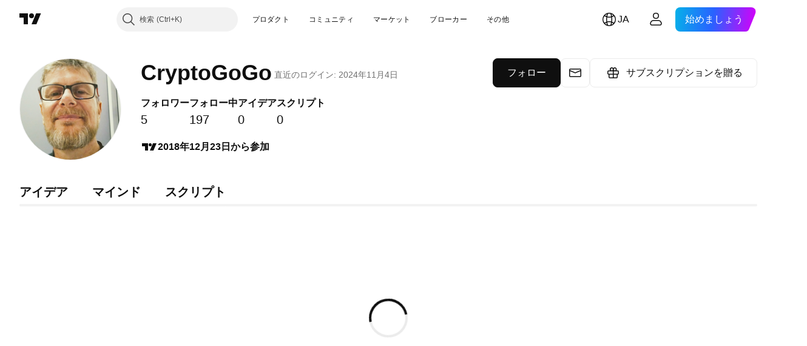

--- FILE ---
content_type: application/javascript; charset=utf-8
request_url: https://static.tradingview.com/static/bundles/ja.63238.8380bd8226a7bcc01d90.js
body_size: 1166
content:
(self.webpackChunktradingview=self.webpackChunktradingview||[]).push([[63238,12655,94947,26655],{396519:e=>{e.exports=["見てみる"]},141547:e=>{e.exports=["有料スペースを作成"]},285659:e=>{e.exports=["設定と請求"]},384599:e=>{e.exports=["下書き"]},507686:e=>{e.exports=["確認中"]},336188:e=>{e.exports=["ライブ"]},877178:e=>{e.exports=["フォロー中"]},421358:e=>{e.exports=["他のメディア"]},76901:e=>{e.exports=["エラー"]},584092:e=>{e.exports=["{username}の{social}でのアカウント"]},124050:e=>{e.exports=["{username}のウェブサイト"]},30933:e=>{e.exports=["キャンセル"]},907492:e=>{e.exports=["パートナープログラムに参加"]},535534:e=>{e.exports=["ブローカー"]},310287:e=>{e.exports=["取引所"]},957185:e=>{e.exports=["OK"]},19845:e=>{e.exports=["OK"]},722992:e=>{e.exports=["フォロー"]},917101:e=>{e.exports=["フォロー中"]},405279:e=>{e.exports=["現在接続できません"]},530576:e=>{e.exports=["現在接続できません。"]},743563:e=>{e.exports=["キャンセル"]},559177:e=>{e.exports=["自己紹介"]},885586:e=>{e.exports=["有料スペースに移動"]},534359:e=>{e.exports=["サブスクリプションを贈る"]},383906:e=>{e.exports=["詳細をもう一度お確かめのうえ、再度お試しください。"]},900961:e=>{e.exports=["フォロワー"]},966475:e=>{e.exports=["注目"]},90722:e=>{e.exports=["うーむ、うまくいかなかったようです。"]},679031:e=>{e.exports=["アイデア"]},731055:e=>{e.exports=["パートナープログラムに参加して有料スペースを作成"]},581439:e=>{e.exports=["{joinedDate}から参加"]},59519:e=>{e.exports=["BANが解除されると、再びユーザーをフォローできるようになります。モデレーターからBANの正確な期間と理由を記したメッセージをお送りしました。"]},903276:e=>{e.exports=["オンライン"]},751526:e=>{e.exports=["有料スペースの作成は、TradingViewパートナープログラムのメンバーのみが行えます。"]},89601:e=>{e.exports=["おっと、変更の保存ができませんでした。インターネット接続を確認していただけますか？"]},540885:e=>{e.exports=["上手くいかなかったようです。もう一度お試しください。"]},252855:e=>{e.exports=["直近のログイン: {date/}"]},394947:e=>{e.exports=["その他"]},102086:e=>{e.exports=["メッセージ"]},303726:e=>{e.exports=["マインド"]},612655:e=>{e.exports=["保存"]},405948:e=>{e.exports=["スクリプト"]},887734:e=>{e.exports=['有料スペース "{name}" が削除されました']},326378:e=>{e.exports=["インターネット接続をご確認のうえ、再度お試しください。"]},827316:e=>{e.exports=["投稿の読み込みができませんでした"]},89767:e=>{e.exports={en:["Q1"]}},948923:e=>{e.exports={en:["Q2"]}},367935:e=>{e.exports={en:["Q3"]}},175507:e=>{e.exports={en:["Q4"]}},825807:e=>{e.exports=["再読み込み"]},402833:e=>{e.exports=["略歴を書く"]},589356:e=>{e.exports=["あなた自身について教えてください"]},147483:e=>{e.exports=["おっと、うまくいかなかったようです。もう一度送信していただけますか？"]},879185:e=>{e.exports=["BANの期間中は誰もフォローできません"]},49036:e=>{e.exports=["reCAPTCHA の確認に失敗しました。再度お試しください。"]}}]);

--- FILE ---
content_type: application/javascript; charset=utf-8
request_url: https://static.tradingview.com/static/bundles/ja.53356.ca425c16c313b92a6213.js
body_size: 21406
content:
(self.webpackChunktradingview=self.webpackChunktradingview||[]).push([[53356,3212,55359,86340,69146,80831,46041,70234,20576,25155,16599,86736,17123,48708,90089,58667,46354,27820,52324,78856],{514457:o=>{o.exports=["通知"]},558412:o=>{o.exports=["対GDP比%"]},468460:o=>{o.exports=["% 対額面"]},44505:o=>{o.exports=["割引率%"]},127820:o=>{o.exports=["閉じる"]},859994:o=>{o.exports={en:["C"]}},892363:o=>{o.exports={en:["D"]}},394501:o=>{o.exports=["遅"]},570939:o=>{o.exports=["終日"]},394921:o=>{o.exports={en:["F"]}},86644:o=>{o.exports={en:["R"]}},756457:o=>{o.exports={en:["R"]}},257326:o=>{o.exports={en:["S"]}},342305:o=>{o.exports=["日"]},991688:o=>{o.exports=["時間"]},960457:o=>{o.exports=["分"]},231257:o=>{o.exports=["月"]},94500:o=>{o.exports=["年"]},398459:o=>{o.exports=["金"]},365535:o=>{o.exports=["月"]},260496:o=>{o.exports=["土"]},669199:o=>{o.exports=["日"]},451271:o=>{o.exports=["水"]},628582:o=>{o.exports=["木"]},939329:o=>{o.exports=["火"]},632369:o=>{o.exports=["オプション"]},66596:o=>{o.exports=["わかりました"]},525205:o=>{o.exports=["詳細を確認"]},581525:o=>{o.exports=["購入を続ける"]},73993:o=>{o.exports=["暗号資産"]},365490:o=>{o.exports=["債券"]},373456:o=>{o.exports=["経済指標"]},763863:o=>{o.exports=["FX"]},332761:o=>{o.exports=["先物"]},233403:o=>{o.exports=["ファンド"]},20281:o=>{o.exports=["指数"]},743406:o=>{o.exports=["オプション"]},580746:o=>{o.exports=["国の選択"]},783692:o=>{o.exports=["株式"]},989898:o=>{o.exports=["人気"]},437573:o=>{o.exports=["すべてを表示"]},734750:o=>{o.exports=["5月"]},58895:o=>{o.exports=["ヘルプセンター"]},384597:o=>{o.exports={en:["CFD"]}},655235:o=>{o.exports=["暗号資産"]},350146:o=>{o.exports=["すべて"]},765440:o=>{o.exports=["債券"]},548322:o=>{o.exports=["経済指標"]},97997:o=>{o.exports=["FX"]},505079:o=>{o.exports=["先物"]},564917:o=>{o.exports=["ファンド"]},927411:o=>{o.exports=["指数"]},79600:o=>{o.exports=["オプション"]},555510:o=>{o.exports=["株式"]},920344:o=>{o.exports=["ファンダメンタルグラフ"]},859185:o=>{o.exports=["ポートフォリオ"]},419307:o=>{o.exports=["平均より上"]},902930:o=>{o.exports=["普通"]},871258:o=>{o.exports=["良い"]},122569:o=>{o.exports=["素晴らしい"]},382168:o=>{o.exports=["最高"]},975747:o=>{o.exports=["やや残念"]},847571:o=>{o.exports=["残念"]},87258:o=>{o.exports=["とても良い"]},502692:o=>{o.exports=["%s前"]},490740:o=>{o.exports=["あと %s"]},49806:o=>{o.exports=["あと %s"]},85626:o=>{o.exports={en:[" GPW — NewConnect"]}},805834:o=>{o.exports=["*許可が得られれば、無料でリアルタイムデータを提供しています。取引所の規定によって遅れて公開されているデータもありますが、必要に応じていつでもリアルタイムに相当するデータを購入することができます。"]},802727:o=>{o.exports={en:["-{discount}%"]}},10481:o=>{o.exports=["0バイト"]},111976:o=>{o.exports=["1年"]},328030:o=>{o.exports=["3ヶ月"]},274170:o=>{o.exports=["1つのパッケージに4つの取引所"]},62961:o=>{o.exports=["1つのパッケージに5つのソース"]},390814:o=>{o.exports={en:["796"]}},274729:o=>{o.exports={en:["CMC Markets"]}},371665:o=>{o.exports=["CME GLOBEX — シカゴ・マーカンタイル取引所 Globex"]},61743:o=>{o.exports=["CMEグループ先物"]},293986:o=>{o.exports=["COMEX ー ニューヨーク商品取引所"]},388856:o=>{o.exports=["CBOE EU — EU指数"]},999877:o=>{o.exports=["CBOE — シカゴ・オプション取引所"]},502721:o=>{o.exports=["CBOT ー シカゴ商品取引所"]},370658:o=>{o.exports=["CFFEX — 中国金融先物取引所"]},515738:o=>{o.exports={en:["CFI"]}},293933:o=>{
o.exports=["CSE — カナダ証券取引所"]},339097:o=>{o.exports=["CSE — カサブランカ証券取引所"]},535684:o=>{o.exports=["CSE — コロンボ証券取引所"]},943883:o=>{o.exports=["CSE — キプロス証券取引所"]},942317:o=>{o.exports=["CSE — ナスダック・コペンハーゲン"]},45497:o=>{o.exports={en:["CXM"]}},137403:o=>{o.exports=["お探しの取引所が見つかりませんか？新しい取引所を{link}追加リクエスト{/link}してください。"]},325732:o=>{o.exports=["ココス（キーリング）諸島"]},995097:o=>{o.exports={en:["Coin Metrics"]}},458783:o=>{o.exports=["CoinDeskインデックス"]},869152:o=>{o.exports={en:["CoinEx"]}},793096:o=>{o.exports={en:["CoinW"]}},195886:o=>{o.exports={en:["Coinbase"]}},135867:o=>{o.exports=["コロンビア"]},162639:o=>{o.exports=["棒グラフ"]},484136:o=>{o.exports=["コモロ"]},297322:o=>{o.exports=["コミュニティ"]},866847:o=>{o.exports=["通常の月額料金との比較です。特別価格は年間サブスクリプションの初年度にのみ適用されます。"]},323909:o=>{o.exports=["本物の賞金を懸けたリスクフリーのコンテストに参加しましょう"]},964858:o=>{o.exports=["コンゴ"]},271558:o=>{o.exports=["コンゴ民主共和国"]},194194:o=>{o.exports=["接続中"]},303837:o=>{o.exports=["キャンセルを続行"]},708859:o=>{o.exports=["クック諸島"]},268844:o=>{o.exports=["コスタリカ"]},641026:o=>{o.exports=["ケイマン諸島"]},601097:o=>{o.exports=["カーボベルデ"]},466612:o=>{o.exports=["カレンダー"]},566567:o=>{o.exports=["カレンダー"]},555489:o=>{o.exports=["カンボジア"]},884163:o=>{o.exports=["Camelot v2 (アービトラム)"]},677683:o=>{o.exports=["Camelot v3 (アービトラム)"]},977028:o=>{o.exports=["カメルーン共和国"]},15189:o=>{o.exports=["カナダ"]},918e3:o=>{o.exports=["ローソク足"]},80776:o=>{o.exports={en:["Capital.com"]}},480676:o=>{o.exports=["カード"]},238368:o=>{o.exports=["カード（インターナショナル）"]},131070:o=>{o.exports=["カード（インド）"]},728847:o=>{o.exports=["CBOEオーストラリア"]},945018:o=>{o.exports=["Cboeカナダ"]},764145:o=>{o.exports={en:["Cetus (Sui)"]}},77478:o=>{o.exports=["中央アフリカ共和国"]},650840:o=>{o.exports=["デリバティブ"]},48355:o=>{o.exports=["チャド"]},998765:o=>{o.exports=["チャット"]},904338:o=>{o.exports=["チリ"]},956464:o=>{o.exports=["クリスマス島"]},252951:o=>{o.exports={en:["City Index"]}},869867:o=>{o.exports=["クリックして詳細を確認"]},474608:o=>{o.exports=["暗号資産の送金"]},228449:o=>{o.exports={en:["Crypto.com"]}},299966:o=>{o.exports=["暗号資産"]},132797:o=>{o.exports=["Pineエディタで自分のオリジナルを作成したり、既存のインジケーターやストラテジーをカスタマイズできます。"]},4074:o=>{o.exports=["クロアチア"]},769140:o=>{o.exports=["キューバ"]},589417:o=>{o.exports=["キュラソー"]},945171:o=>{o.exports=["キュラソー"]},61728:o=>{o.exports=["通貨"]},104331:o=>{o.exports=["Curve (アービトラム)"]},40902:o=>{o.exports=["Curve (イーサリアム)"]},634737:o=>{o.exports=["キプロス共和国"]},129808:o=>{o.exports=["チェコ共和国"]},261990:o=>{o.exports=["チェコ"]},498762:o=>{o.exports=["コートジボワール"]},29997:o=>{o.exports={en:["ANX"]}},174152:o=>{o.exports=["ADX — アブダビ証券取引所"]},769828:o=>{o.exports={en:["AQUIS — Aquis Stock Exchange"]}},741573:o=>{o.exports=["ASX — オーストラリア証券取引所"]},641176:o=>{o.exports=["ATHEX — アテネ証券取引所"]},104553:o=>{o.exports=["アメリカ領サモア"]},991464:o=>{o.exports=["アメリカ"]},746872:o=>{o.exports={en:["Antarctic"]}},297570:o=>{o.exports=["南極大陸"]},74589:o=>{o.exports=["アンティグア・バーブーダ"]},965213:o=>{o.exports=["アンドラ"]},77720:o=>{o.exports=["アンゴラ"]},854902:o=>{o.exports=["アンギラ"]},803210:o=>{o.exports=["Abaxx取引所"]},48769:o=>{o.exports={en:["ActivTrades"]}},217864:o=>{o.exports=["Aerodrome (ベース)"]},925212:o=>{
o.exports=["Aerodrome SlipStream (ベース)"]},993101:o=>{o.exports=["アフガニスタン"]},650344:o=>{o.exports=["アフリカ"]},434527:o=>{o.exports={en:["Agni (Mantle)"]}},280025:o=>{o.exports=["アルバニア"]},245870:o=>{o.exports=["アラート"]},296181:o=>{o.exports=["アルジェリア"]},305642:o=>{o.exports=["すべての取引所"]},734976:o=>{o.exports=["主要暗号資産取引所 (CEXおよびDEX) のすべて"]},525267:o=>{o.exports=["すべてリアルタイム"]},974178:o=>{o.exports=["あらゆる視点から"]},632039:o=>{o.exports=["その歴史のすべて"]},499950:o=>{o.exports=["可能な拡張子: {extensions}"]},526785:o=>{o.exports=["4月"]},155852:o=>{o.exports=["4月"]},114756:o=>{o.exports=["アルバ"]},668403:o=>{o.exports={en:["Arca — NYSE Arca"]}},845086:o=>{o.exports=["エリア"]},857587:o=>{o.exports=["アルゼンチン"]},779952:o=>{o.exports=["アルメニア"]},689182:o=>{o.exports=["アジア"]},93762:o=>{o.exports=["8月"]},959772:o=>{o.exports=["8月"]},279233:o=>{o.exports=["オーストラリア"]},238278:o=>{o.exports=["オーストリア"]},46817:o=>{o.exports=["アゼルバイジャン共和国"]},948734:o=>{o.exports={en:["B2PRIME"]}},479341:o=>{o.exports=["B3 — サンパウロ証券・商品・先物取引所"]},911456:o=>{o.exports=["BME — マドリード証券取引所"]},309427:o=>{o.exports=["BMV — メキシコ証券取引所"]},2944:o=>{o.exports={en:["BCHAIN (Nasdaq Data Link)"]}},104200:o=>{o.exports=["BELEX — ベオグラード証券取引所"]},741341:o=>{o.exports=["BET — ブダペスト証券取引所"]},14465:o=>{o.exports=["BHB — バーレーン証券取引所"]},289670:o=>{o.exports=["BIST — イスタンブール証券取引所"]},582249:o=>{o.exports={en:["BIVA — Bolsa Institucional de Valores"]}},945760:o=>{o.exports=["BSE — ボンベイ証券取引所"]},147569:o=>{o.exports=["BSSE — ブラチスラバ証券取引所"]},447224:o=>{o.exports={en:["BTC China"]}},832574:o=>{o.exports={en:["BTC-E"]}},694316:o=>{o.exports={en:["BTCC"]}},811175:o=>{o.exports={en:["BTSE"]}},765693:o=>{o.exports=["BVB — ブカレスト証券取引所"]},184619:o=>{o.exports=["BVC — コロンビア証券取引所"]},705952:o=>{o.exports=["BVC — カラカス証券取引所"]},351076:o=>{o.exports=["BVL — リマ証券取引所"]},57336:o=>{o.exports=["BVMT — チュニス証券取引所"]},762461:o=>{o.exports={en:["BX — BX Swiss"]}},206909:o=>{o.exports=["BYMA — アルゼンチン証券取引所"]},425378:o=>{o.exports=["ボツワナ"]},730763:o=>{o.exports=["ブーベ島"]},931304:o=>{o.exports=["ボリビア"]},557235:o=>{o.exports=["ボネール、シント・ユースタティウスおよびサバ"]},243464:o=>{o.exports=["債券"]},970691:o=>{o.exports=["ボスニア・ヘルツェゴビナ"]},335259:o=>{o.exports=["バハマ"]},578665:o=>{o.exports=["バーレーン王国"]},452015:o=>{o.exports=["バングラデシュ"]},829387:o=>{o.exports=["バルバドス"]},125962:o=>{o.exports=["バー"]},221359:o=>{o.exports=["BaseSwap (ベース)"]},665782:o=>{o.exports=["ベースライン"]},975338:o=>{o.exports=["米国の禁輸措置および経済制裁のため、お客様が現在お住まいの地域からの支払は一切受けかねます。"]},523552:o=>{o.exports=["ベラルーシ"]},83324:o=>{o.exports=["ベルギー"]},787701:o=>{o.exports=["ベリーズ"]},588848:o=>{o.exports=["ベナン"]},314737:o=>{o.exports=["バミューダ諸島"]},284442:o=>{o.exports=["ブータン"]},155765:o=>{o.exports={en:["BitMEX"]}},664506:o=>{o.exports={en:["BitMart"]}},846027:o=>{o.exports={en:["BitVC"]}},11541:o=>{o.exports={en:["BitYes"]}},558044:o=>{o.exports={en:["Bitazza"]}},536609:o=>{o.exports={en:["Bitget"]}},758022:o=>{o.exports={en:["Bitfinex"]}},77936:o=>{o.exports={en:["Bitkub"]}},658650:o=>{o.exports={en:["Bithumb"]}},119792:o=>{o.exports={en:["Bitso"]}},946666:o=>{o.exports={en:["Bitstamp"]}},144114:o=>{o.exports={
en:["Bitrue"]}},908455:o=>{o.exports={en:["Bittrex"]}},528573:o=>{o.exports={en:["Bitunix"]}},720839:o=>{o.exports={en:["Bitvavo"]}},868810:o=>{o.exports=["毎月課金されます。"]},913955:o=>{o.exports=["毎年課金されます。"]},692384:o=>{o.exports=["お支払いの詳細"]},605e3:o=>{o.exports={en:["Binance"]}},311679:o=>{o.exports={en:["Binance.US"]}},487536:o=>{o.exports={en:["BingX"]}},346086:o=>{o.exports=["Biswap v2 (BNBチェーン)"]},362743:o=>{o.exports={en:["Bist 100"]}},170649:o=>{o.exports={en:["Bist 30"]}},902433:o=>{o.exports={en:["Blueberry"]}},315424:o=>{o.exports={en:["Bluefin (Sui)"]}},912841:o=>{o.exports={en:["BlackBull Markets"]}},283287:o=>{o.exports=["Blackhole v3 (アバランチ)"]},842987:o=>{o.exports={en:["BloFin"]}},391906:o=>{o.exports=["ブルネイ"]},839159:o=>{o.exports=["Brave New Coin (BNC)"]},612967:o=>{o.exports=["ブラジル"]},744246:o=>{o.exports=["イギリス領インド洋地域"]},653340:o=>{o.exports=["イギリス領ヴァージン諸島"]},911637:o=>{o.exports=["ブローカーフィード"]},714031:o=>{o.exports=["ブルガリア"]},198297:o=>{o.exports=["ブルキナファソ"]},75822:o=>{o.exports=["ブルンジ"]},371339:o=>{o.exports=["バイト"]},718967:o=>{o.exports={en:["Bybit"]}},549781:o=>{o.exports={en:["GO Markets"]}},779064:o=>{o.exports=["ギガバイト"]},299172:o=>{o.exports={en:["GBE brokers"]}},994324:o=>{o.exports=["GPW — ワルシャワ証券取引所"]},484060:o=>{o.exports={en:["Gate"]}},367690:o=>{o.exports=["ガボン"]},708785:o=>{o.exports=["ガンビア"]},359082:o=>{o.exports=["3ヶ月のオファーを受け取る"]},89755:o=>{o.exports=["30%割引で{dynamicTitle}をゲット"]},753664:o=>{o.exports=["{dynamicDiscount}%割引で{dynamicTitle}をゲット"]},793602:o=>{o.exports={en:["Gettex - Gettex"]}},518312:o=>{o.exports={en:["Gemini"]}},795951:o=>{o.exports=["ジョージア"]},466698:o=>{o.exports=["ドイツ"]},498679:o=>{o.exports=["ガーナ"]},771017:o=>{o.exports=["ジブラルタル"]},109846:o=>{o.exports={en:["Glassnode"]}},513607:o=>{o.exports=["世界のマーケットをあなたの手に"]},914913:o=>{o.exports=["世界中の株式・先物の取引所"]},318399:o=>{o.exports=["グリーンランド"]},793289:o=>{o.exports=["ギリシャ"]},932086:o=>{o.exports=["グレナダ"]},242116:o=>{o.exports=["ガイアナ"]},164877:o=>{o.exports=["グアドループ"]},544325:o=>{o.exports=["グアム"]},877487:o=>{o.exports=["グアテマラ"]},408916:o=>{o.exports=["ガーンジー"]},436455:o=>{o.exports=["ギニア"]},308229:o=>{o.exports=["ギニアビサウ"]},807441:o=>{o.exports=["DFM — ドバイ金融市場"]},322471:o=>{o.exports=["DJ — ダウ・ジョーンズ・インデックス"]},707158:o=>{o.exports=["DJ - ダウ・ジョーンズ指数"]},115224:o=>{o.exports=["DSE — ダッカ証券取引所"]},453234:o=>{o.exports=["DUS — デュッセルドルフ証券取引所"]},194326:o=>{o.exports=["ドミニカ国"]},818604:o=>{o.exports=["ドミニカ共和国"]},278856:o=>{o.exports=["データウィンドウ"]},681485:o=>{o.exports=["データは利用できません"]},725490:o=>{o.exports=["データソース"]},443447:o=>{o.exports=["詳細"]},320627:o=>{o.exports={en:["DeDust.io (TON)"]}},769036:o=>{o.exports=["12月"]},309666:o=>{o.exports=["12月"]},74926:o=>{o.exports=["オファーを断る"]},438716:o=>{o.exports={en:["Deepcoin"]}},160265:o=>{o.exports={en:["DefiLlama"]}},229525:o=>{o.exports=["遅延"]},760395:o=>{o.exports=["遅延データ"]},341458:o=>{o.exports=["上場廃止"]},229134:o=>{o.exports={en:["Delta Exchange"]}},576548:o=>{o.exports={en:["Delta Exchange India"]}},852501:o=>{o.exports=["デンマーク"]},154940:o=>{o.exports={en:["Deribit"]}},507798:o=>{
o.exports=["ジブチ"]},849780:o=>{o.exports=["お客様のアカウントで疑わしいアクティビティが発生したため、新規購入をブロックする必要がありました。 問題を解決するには、サポートチームにお問い合わせください。よろしくお願い致します。"]},197125:o=>{o.exports=["EGX — エジプト証券取引所"]},968596:o=>{o.exports=["EUREX — ユーレックス取引所"]},915124:o=>{o.exports=["全世界"]},601764:o=>{o.exports=["終日データ"]},413397:o=>{o.exports=["エクアドル"]},176378:o=>{o.exports=["経済指標"]},337437:o=>{o.exports=["エジプト"]},459459:o=>{o.exports={en:["Eightcap"]}},880872:o=>{o.exports=["エルサルバドル"]},746524:o=>{o.exports=["赤道ギニア"]},730873:o=>{o.exports=["エリトリア"]},23688:o=>{o.exports={en:["Errante"]}},94120:o=>{o.exports=["エストニア共和国"]},898303:o=>{o.exports=["エスワティニ"]},508846:o=>{o.exports={en:["EsaFX"]}},33191:o=>{o.exports=["エチオピア"]},12790:o=>{o.exports=["Eurex先物"]},492985:o=>{o.exports={en:["Euronext — EuroTLX"]}},924764:o=>{o.exports=["Euronext — ユーロネクスト"]},970168:o=>{o.exports=["Euronext — ユーロネクスト・オスロ"]},482079:o=>{o.exports=["Euronext — ユーロネクスト・アムステルダム"]},337156:o=>{o.exports=["Euronext — ユーロネクスト・ブリュッセル"]},588336:o=>{o.exports=["Euronext — ユーロネクスト・ダブリン"]},798302:o=>{o.exports=["Euronext — ユーロネクスト・リスボン"]},322831:o=>{o.exports=["Euronext — ユーロネクスト・パリ"]},952367:o=>{o.exports=["ヨーロッパ"]},535146:o=>{o.exports=["欧州連合"]},742865:o=>{o.exports=["ありとあらゆる米国の株式・ETF・指数がお手元に表示されます。栄光の全てを纏う世界で最も力強い株式市場を探索しましょう。"]},413219:o=>{o.exports=["有効期限は今日までです"]},272442:o=>{o.exports={en:["FOREX.com"]}},895516:o=>{o.exports={en:["FINRA — FINRA Agency Debt Trade Dissemination Service"]}},242826:o=>{o.exports={en:["FINRA BTDS — FINRA Bond Trade Dissemination Service"]}},685606:o=>{o.exports={en:["FP Markets"]}},677080:o=>{o.exports=["FRA — フランクフルト証券取引所"]},927230:o=>{o.exports=["FSE — 福岡証券取引所"]},392067:o=>{o.exports=["FTSE ST インデックス・シリーズ"]},179257:o=>{o.exports=["FTSE — グループ指数"]},855479:o=>{o.exports=["FTSE — FTSE指数"]},910601:o=>{o.exports=["FWB — フランクフルト証券取引所"]},992726:o=>{o.exports={en:["FXCM"]}},421422:o=>{o.exports={en:["FXOpen"]}},993475:o=>{o.exports=["フォークランド諸島"]},607723:o=>{o.exports=["フォークランド諸島 (マルビナス)"]},452487:o=>{o.exports=["フェロー諸島"]},617341:o=>{o.exports=["2月"]},33630:o=>{o.exports=["2月"]},802855:o=>{o.exports=["ニューヨーク連邦準備銀行"]},205117:o=>{o.exports=["フィラデルフィア連邦準備銀行"]},571006:o=>{o.exports=["米連邦準備銀行の経済データ"]},152409:o=>{o.exports=["フィジー"]},976454:o=>{o.exports=["フィンランド"]},968815:o=>{o.exports=["小数部分が無効です。"]},136238:o=>{o.exports=["フランス"]},367704:o=>{o.exports=["無料"]},976079:o=>{o.exports=["フランス領ギアナ"]},863825:o=>{o.exports=["フランス領ポリネシア"]},328607:o=>{o.exports=["フランス領南方・南極地域"]},429991:o=>{o.exports=["金"]},318525:o=>{o.exports=["金曜日"]},943903:o=>{o.exports=["先物"]},883142:o=>{o.exports=["ファンダメンタル"]},480461:o=>{o.exports=["ファンド"]},120319:o=>{o.exports={en:["Fusion Markets"]}},361400:o=>{o.exports={en:["FxPro"]}},251049:o=>{o.exports=["キロバイト"]},258194:o=>{o.exports={en:["KCBT Futures"]}},498896:o=>{o.exports={en:["KCEX"]}},961289:o=>{o.exports=["KRX —  韓国証券取引所"]},766040:o=>{o.exports=["KSE — クウェート証券取引所"]},67686:o=>{o.exports=["コソボ"]},980739:o=>{o.exports=["Katana (ロニン)"]},157605:o=>{o.exports=["Katana v3 (ロニン)"]},277560:o=>{o.exports=["カザフスタン"]},909224:o=>{o.exports=["カギ足"]},814966:o=>{
o.exports=["ケニア"]},446293:o=>{o.exports=["キリバス"]},190123:o=>{o.exports={en:["Kraken"]}},395130:o=>{o.exports=["クウェート"]},408408:o=>{o.exports={en:["KuCoin"]}},458660:o=>{o.exports=["キルギスタン"]},105855:o=>{o.exports=["HNX — ハノイ証券取引所"]},99145:o=>{o.exports=["HNX — ハノイ証券取引所 (UPCoM)"]},289569:o=>{o.exports=["HOSE — ホーチミン証券取引所"]},885550:o=>{o.exports=["HAM — ハンブルク証券取引所"]},46648:o=>{o.exports=["HAN — ハノーバー証券取引所"]},298180:o=>{o.exports=["HEX — ナスダック・ヘルシンキ"]},669837:o=>{o.exports=["HKEX — 香港証券取引所"]},178424:o=>{o.exports=["HLCエリア"]},239093:o=>{o.exports=["HLCバー"]},295555:o=>{o.exports=["HSI — 香港ハンセン指数"]},915641:o=>{o.exports={en:["HTX"]}},468710:o=>{o.exports=["ホットリスト"]},499507:o=>{o.exports=["休日"]},596829:o=>{o.exports=["中空ローソク足"]},12749:o=>{o.exports=["バチカン市国"]},202816:o=>{o.exports=["ホンジュラス"]},40673:o=>{o.exports=["Honeyswap v2 (ノーシス)"]},463779:o=>{o.exports=["香港・中国"]},894709:o=>{o.exports=["ハイチ"]},139043:o=>{o.exports=["ヘッドライン"]},236123:o=>{o.exports=["ハード島とマクドナルド諸島"]},748182:o=>{o.exports=["平均足"]},950795:o=>{o.exports=["ヘルプセンター"]},107935:o=>{o.exports=["タブを非表示"]},154183:o=>{o.exports=["ハイロー"]},661366:o=>{o.exports=["ハンガリー"]},709212:o=>{o.exports={en:["IC Markets"]}},403430:o=>{o.exports=["ICEデータ・サービス"]},74431:o=>{o.exports=["ICEフューチャーズ・シンガポール"]},344345:o=>{o.exports=["ICEAD — ICEフューチャーズ・アブダビ"]},219833:o=>{o.exports={en:["ICEENDEX — ICE Endex"]}},655527:o=>{o.exports=["ICEEUR — ICEフューチャーズ・ヨーロッパ　コモディティ"]},975558:o=>{o.exports=["ICEEUR — ICEフューチャーズ・ヨーロッパ　金融"]},528810:o=>{o.exports=["ICEUS — ICEフューチャーズU.S."]},545616:o=>{o.exports=["ICEUSCA — ICEフューチャーズU.S. コモディティ - カナダ穀物"]},189590:o=>{o.exports=["ICEX — ナスダック・アイスランド"]},751058:o=>{o.exports=["IDX — インドネシア証券取引所"]},156964:o=>{o.exports={en:["IG"]}},335122:o=>{o.exports=["IST — イスタンブ－ル証券取引所"]},822770:o=>{o.exports=["市場において、価格は王様です。過去の価格データが多ければ多いほど、次の価格の行方についてより優れた戦略が立てられます。そういうわけで、私たちは常にどんな資産でも取引の歴史を最大限にご提供できるように努めています。たとえば、金であれば187年分のデータをご覧いただけます。ジャックポットのようなものです。"]},94246:o=>{o.exports={en:["Interactive Brokers"]}},732776:o=>{o.exports=["無効なシンボル"]},372520:o=>{o.exports=["インド"]},562667:o=>{o.exports=["指数"]},802975:o=>{o.exports=["インドネシア"]},913651:o=>{o.exports=["米サプライマネジメント協会"]},328313:o=>{o.exports=["シンボルは利用できません"]},440188:o=>{o.exports=["アイスランド"]},371746:o=>{o.exports=["イラク"]},711527:o=>{o.exports=["アイルランド"]},207825:o=>{o.exports=["マン島"]},803354:o=>{o.exports=["イスラエル"]},898163:o=>{o.exports=["イタリア"]},931232:o=>{o.exports={en:["JFX"]}},819289:o=>{o.exports=["JSE — ヨハネスブルグ証券取引所"]},583009:o=>{o.exports=["ヨルダン"]},1635:o=>{o.exports=["ジャマイカ"]},657374:o=>{o.exports=["1月"]},944784:o=>{o.exports=["1月"]},200068:o=>{o.exports=["日本"]},118598:o=>{o.exports=["ジャージー"]},183959:o=>{o.exports=["7月"]},924689:o=>{o.exports=["7月"]},87745:o=>{o.exports=["6月"]},402482:o=>{o.exports=["6月"]},333349:o=>{o.exports=["OMX — ナスダックOMXグループ"]},720287:o=>{o.exports={en:["OMXBALTIC"]}},51127:o=>{o.exports={en:["OMXNORDIC"]}},181815:o=>{o.exports=["OMXR — ナスダック・リガ"]},695184:o=>{o.exports={en:["OANDA"]}},402324:o=>{o.exports={en:["OK"]}},831568:o=>{o.exports={en:["OKX"]}},124037:o=>{o.exports=["OSE — 大阪取引所"]},
940413:o=>{o.exports=["OTC — 店頭取引市場"]},285293:o=>{o.exports=["オマーン"]},458229:o=>{o.exports=["英語のみ利用可能です"]},193899:o=>{o.exports=["オブジェクトツリーとデータウィンドウ"]},728337:o=>{o.exports=["10月"]},814501:o=>{o.exports=["10月"]},587464:o=>{o.exports=["オプション"]},594170:o=>{o.exports={en:["Options Price Reporting Authority"]}},512249:o=>{o.exports=["タブを開く"]},332070:o=>{o.exports={en:["Opofinance"]}},170428:o=>{o.exports=["Orca (ソラナ)"]},439549:o=>{o.exports={en:["Osmanli FX"]}},159033:o=>{o.exports={en:["Osmosis"]}},789243:o=>{o.exports=["LME — ロンドン金属取引所"]},159628:o=>{o.exports={en:["LBank"]}},843514:o=>{o.exports=["LFJ V2.2 (アバランチ)"]},143803:o=>{o.exports=["LSE — ロンドン証券取引所 (国内企業)"]},347337:o=>{o.exports=["LSIN — ロンドン証券取引所 (国際企業)"]},372732:o=>{o.exports=["読み込み中"]},748159:o=>{o.exports=["居住地別のお支払い"]},282773:o=>{o.exports=["ラトビア"]},880471:o=>{o.exports={en:["Lang & Schwarz TradeCenter AG & Co. KG"]}},591180:o=>{o.exports=["ラオス"]},325155:o=>{o.exports=["詳細を確認"]},81545:o=>{o.exports=["学ぶこと、それは地道なプロセスです"]},945613:o=>{o.exports=["レバノン"]},653395:o=>{o.exports=["レソト"]},892100:o=>{o.exports=["リトアニア"]},6621:o=>{o.exports=["リベリア"]},555352:o=>{o.exports=["リビア"]},386667:o=>{o.exports=["リヒテンシュタイン"]},210552:o=>{o.exports=["限定"]},527912:o=>{o.exports=["ライン"]},23222:o=>{o.exports=["マーカー付きライン"]},549219:o=>{o.exports=["新値足"]},436253:o=>{o.exports=["LuxSE — ルクセンブルク証券取引所"]},975447:o=>{o.exports=["ルクセンブルク"]},323894:o=>{o.exports={en:["LunarCrush"]}},206005:o=>{o.exports={en:["Lynex (Linea)"]}},152515:o=>{o.exports=["MM Finance (クロノス)"]},760069:o=>{o.exports=["松井証券"]},129481:o=>{o.exports=["メガバイト"]},50278:o=>{o.exports=["MCX — マルチ商品取引所"]},251591:o=>{o.exports={en:["MEXC"]}},761596:o=>{o.exports={en:["MGEX — Futures"]}},385824:o=>{o.exports=["MIL — ミラノ証券取引所"]},949826:o=>{o.exports=["MILSEDEX ー ミラノ証券取引所"]},319864:o=>{o.exports=["MSE - メトロポリタン証券取引所"]},51274:o=>{o.exports=["MSTAR — CBOEモーニングスター指数"]},654483:o=>{o.exports=["MUN — ミュンヘン証券取引所"]},965068:o=>{o.exports=["MYX — マレーシア証券取引所"]},100026:o=>{o.exports=["モザンビーク"]},321336:o=>{o.exports=["モルドバ"]},947936:o=>{o.exports=["月"]},208904:o=>{o.exports=["モナコ"]},913709:o=>{o.exports=["モンゴル"]},889394:o=>{o.exports=["月曜日"]},739365:o=>{o.exports=["モンテネグロ"]},333262:o=>{o.exports=["モントセラト"]},721433:o=>{o.exports=["モロッコ"]},344948:o=>{o.exports=["最も人気がある経済指標フィード"]},667996:o=>{o.exports=["モーリタニア"]},150054:o=>{o.exports=["モーリシャス"]},537537:o=>{o.exports=["ファイルの最大サイズは{size}です"]},849973:o=>{o.exports=["5月"]},483149:o=>{o.exports=["マヨット"]},307062:o=>{o.exports=["マカオ"]},532269:o=>{o.exports=["マカオ・中国"]},459108:o=>{o.exports=["マケドニア"]},612449:o=>{o.exports=["マクロマップ"]},660188:o=>{o.exports=["マダガスカル"]},602519:o=>{o.exports=["中国本土"]},245948:o=>{o.exports=["マラウイ"]},627967:o=>{o.exports=["マレーシア"]},331615:o=>{o.exports=["モルディブ"]},623465:o=>{o.exports=["マリ"]},563237:o=>{o.exports=["マルタ"]},103305:o=>{o.exports=["3月"]},635643:o=>{o.exports=["3月"]},71900:o=>{o.exports=["マーケットサマリー"]},969449:o=>{o.exports=["市場開始"]},82983:o=>{o.exports=["市場終了"]},477843:o=>{o.exports=["マーシャル諸島"]},135152:o=>{o.exports=["マルティニーク"]},947044:o=>{
o.exports=["Meteora DLMM (ソラナ)"]},831973:o=>{o.exports=["Meteora DYN (ソラナ)"]},865700:o=>{o.exports=["メキシコ"]},696890:o=>{o.exports={en:["Merchant Moe LB (Mantle)"]}},291098:o=>{o.exports=["ミクロネシア連邦"]},685751:o=>{o.exports=["中東"]},532888:o=>{o.exports={en:["Mt.Gox"]}},23943:o=>{o.exports=["ミャンマー"]},846741:o=>{o.exports=["該当なし"]},903650:o=>{o.exports=["ナスダック・ドバイ"]},748670:o=>{o.exports=["NASDAQ — ナスダック株式市場"]},541255:o=>{o.exports=["NCDEX — インド国立商品デリバティブ取引所"]},220557:o=>{o.exports=["NGM — ノルディック・グロース・マーケット"]},56431:o=>{o.exports=["現時点ではNSEのデータはモバイルアプリでは利用できません。将来的に利用可能になる可能性があります。"]},922770:o=>{o.exports=["NSE — 名古屋証券取引所"]},245249:o=>{o.exports=["NSE — ナイロビ証券取引所"]},58071:o=>{o.exports=["NSE — インド国立証券取引所"]},544121:o=>{o.exports=["NSE — ナイジェリア証券取引所"]},681617:o=>{o.exports=["NYMEX ー ニューヨーク・マーカンタイル取引所"]},942484:o=>{o.exports=["NYSE — ニューヨーク証券取引所"]},12762:o=>{o.exports=["NZX — ニュージーランド証券取引所"]},561600:o=>{o.exports=["通知"]},646545:o=>{o.exports=["11月"]},971561:o=>{o.exports=["11月"]},408811:o=>{o.exports=["ノンプロフェッショナル"]},895894:o=>{o.exports=["ノンプロフェッショナルの{line_break}月額"]},967412:o=>{o.exports=["ノーフォーク島"]},845523:o=>{o.exports=["ノルウェー"]},729782:o=>{o.exports=["北マケドニア"]},612557:o=>{o.exports=["北マリアナ諸島"]},473437:o=>{o.exports=["ナウル"]},570618:o=>{o.exports=["ナミビア"]},616862:o=>{o.exports=["オランダ"]},991581:o=>{o.exports=["リアルタイムで刻々と変化するデータ*を使えば、チャンスを逃すことがありません。プロが使用する最高品質の情報を多岐にわたって最も信頼のおけるデータパートナーから調達しています。"]},249588:o=>{o.exports=["ニューカレドニア"]},4216:o=>{o.exports=["ニュージーランド"]},199311:o=>{o.exports=["ニュース"]},451369:o=>{o.exports=["ニュースフロー"]},976969:o=>{o.exports=["ニュース提供元"]},471288:o=>{o.exports=["ネパール"]},907470:o=>{o.exports=["ニウエ"]},623440:o=>{o.exports=["ニカラグア"]},592189:o=>{o.exports=["ニジェール"]},849868:o=>{o.exports=["ナイジェリア"]},812984:o=>{o.exports={en:["Nile (Line)"]}},576346:o=>{o.exports=["SET — タイ証券取引所"]},39325:o=>{o.exports=["SGX — シンガポール証券取引所"]},946634:o=>{o.exports=["SHFE — 上海先物取引所"]},795021:o=>{o.exports=["シント・マールテン (オランダ領地域)"]},42327:o=>{o.exports=["SIX — スイス証券取引所"]},14198:o=>{o.exports=["SP — S&P指数"]},248255:o=>{o.exports=["SP - S&P指数"]},321175:o=>{o.exports=["SSE — サンティアゴ証券取引所"]},523290:o=>{o.exports=["SSE — 札幌証券取引所"]},36892:o=>{o.exports=["SSE — 上海証券取引所"]},125568:o=>{o.exports=["STO — ナスダック・ストックホルム"]},572909:o=>{o.exports={en:["STON.fi (TON)"]}},784495:o=>{o.exports={en:["STON.fi v2 (TON)"]}},30796:o=>{o.exports=["SWB — シュトゥットガルト証券取引所"]},834961:o=>{o.exports=["SZSE — 深セン証券取引所"]},562395:o=>{o.exports=["スナップショット"]},310082:o=>{o.exports=["南アフリカ"]},447854:o=>{o.exports=["サウスジョージア・サウスサンドウィッチ諸島"]},587752:o=>{o.exports=["韓国"]},457186:o=>{o.exports=["南スーダン"]},18178:o=>{o.exports=["ソロモン諸島"]},60057:o=>{o.exports=["ソマリア"]},968323:o=>{o.exports=["申し訳ありませんが、こちらではご利用いただけません"]},591418:o=>{o.exports=["土"]},38795:o=>{o.exports=["土曜日"]},761523:o=>{o.exports=["サウジアラビア"]},19367:o=>{o.exports=["初年度で {amount} お得"]},767767:o=>{o.exports=["{discount} お得"]},794688:o=>{o.exports=["保存した支払い方法"]},173479:o=>{o.exports={en:["Saxo"]}},199483:o=>{o.exports=["サン・バルテルミー島"]},576975:o=>{o.exports=["セントクリストファー・ネービス"]},955835:o=>{
o.exports=["セントヘレナ・アセンションおよびトリスタンダクーニャ"]},258311:o=>{o.exports=["セントルシア"]},425064:o=>{o.exports=["セント・マーチン島（フランス領）"]},797035:o=>{o.exports=["サンピエール島・ミクロン島"]},622613:o=>{o.exports=["セントビンセント及びグレナディーン諸島"]},598963:o=>{o.exports=["サモア"]},999762:o=>{o.exports=["サンマリノ"]},279382:o=>{o.exports=["サントメ・プリンシペ"]},710179:o=>{o.exports=["スクリーナー"]},420821:o=>{o.exports=["セーシェル"]},850298:o=>{o.exports=["2つ目の小数部分が無効です。"]},235368:o=>{o.exports=["国の選択"]},224289:o=>{o.exports=["セネガル"]},178469:o=>{o.exports=["9月"]},415261:o=>{o.exports=["9月"]},718529:o=>{o.exports=["セルビア"]},186296:o=>{o.exports=["セッション出来高プロファイル"]},372875:o=>{o.exports={en:["Shadow (Sonic)"]}},222466:o=>{o.exports=["オブジェクトツリーを表示"]},164992:o=>{o.exports=["シエラレオネ"]},643795:o=>{o.exports=["シンガポール"]},73640:o=>{o.exports=["シント・マールテン（オランダ領）"]},806973:o=>{o.exports={en:["Skilling"]}},263432:o=>{o.exports=["スロバキア共和国"]},721821:o=>{o.exports=["スロベニア"]},788321:o=>{o.exports=["スペイン"]},786328:o=>{o.exports=["SpookySwap v2 (ファントム)"]},283416:o=>{o.exports=["スポット"]},691279:o=>{o.exports={en:["Spreadex"]}},804766:o=>{o.exports=["スリランカ"]},992362:o=>{o.exports=["インジケーターの制限数を超えました。チャートレイアウトごとに{number}個までです。\nご不要なインジケーターを削除して下さい。"]},253759:o=>{o.exports=["ステップライン"]},522014:o=>{o.exports=["株式"]},253452:o=>{o.exports=["トライアルを中止して機能を無効化"]},974404:o=>{o.exports=["スーダン"]},507458:o=>{o.exports=["日"]},431516:o=>{o.exports=["SunSwap v2 (トロン)"]},364396:o=>{o.exports=["SunSwap v3 (トロン)"]},909304:o=>{o.exports=["日曜日"]},818837:o=>{o.exports=["スリナム"]},1035:o=>{o.exports=["SushiSwap v2 (イーサリアム)"]},324709:o=>{o.exports=["SushiSwap v2 (ポリゴン)"]},973915:o=>{o.exports=["スバールバル諸島・ヤンマイエン島"]},417773:o=>{o.exports=["スワップ"]},369963:o=>{o.exports=["スウェーデン"]},660534:o=>{o.exports={en:["Swissquote"]}},733971:o=>{o.exports=["スイス"]},349983:o=>{o.exports={en:["SyncSwap (zkSync)"]}},16113:o=>{o.exports={en:["SyncSwap v2 (zkSync)"]}},274485:o=>{o.exports=["シリア"]},860211:o=>{o.exports=["PSE — フィリピン証券取引所"]},133464:o=>{o.exports=["PSE — プラハ証券取引所"]},961245:o=>{o.exports=["PSX — パキスタン証券取引所"]},188528:o=>{o.exports=["ポイント＆フィギュア"]},968609:o=>{o.exports=["ポーランド"]},843235:o=>{o.exports={en:["Poloniex"]}},39894:o=>{o.exports=["ポルトガル"]},14890:o=>{o.exports=["アフターマーケット"]},458347:o=>{o.exports={en:["PayPal"]}},700747:o=>{o.exports=["お支払い方法"]},990575:o=>{o.exports=["太平洋"]},844436:o=>{o.exports=["パキスタン"]},798476:o=>{o.exports=["パラオ"]},698083:o=>{o.exports=["パレスチナ"]},681564:o=>{o.exports=["PancakeSwap v2 (BNBチェーン)"]},50224:o=>{o.exports=["PancakeSwap v3 (BNBチェーン)"]},261314:o=>{o.exports=["PancakeSwap v3 (イーサリアム)"]},129974:o=>{o.exports={en:["PancakeSwap v3 (Linea)"]}},785629:o=>{o.exports=["Pancakeswap v3 (アービトラム)"]},520915:o=>{o.exports=["Pancakeswap v3 (ベース)"]},300340:o=>{o.exports={en:["Pancakeswap v3 (zkSync)"]}},100729:o=>{o.exports=["パナマ"]},562215:o=>{o.exports=["Pangolin v2 (アバランチ)"]},725697:o=>{o.exports=["パプアニューギニア"]},420135:o=>{o.exports=["パラグアイ"]},289493:o=>{o.exports={en:["Pepperstone"]}},851111:o=>{o.exports=["ペルー"]},733539:o=>{o.exports=["Pharaoh (アバランチ)"]},705322:o=>{o.exports={en:["Phemex"]}},613647:o=>{o.exports=["フィリピン"]},
832036:o=>{o.exports={en:["Phillip Nova"]}},384382:o=>{o.exports=["ピトケアン諸島"]},296971:o=>{o.exports={en:["Pine"]}},788112:o=>{o.exports=["Pineエディタが移動しました"]},953410:o=>{o.exports=["Pineログ"]},674670:o=>{o.exports={en:["Pionex"]}},595143:o=>{o.exports=["フォーマットに合わせて下さい"]},465459:o=>{o.exports=["{number}文字以下で入力してください"]},814921:o=>{o.exports=["数字のみ入力して下さい"]},714200:o=>{o.exports=["有効なURLを入力してください"]},124072:o=>{o.exports=["有効なEメールを入力して下さい"]},43028:o=>{o.exports=["有効な番号を入力して下さい"]},489348:o=>{o.exports=["{number}以上の値を入力してください"]},181843:o=>{o.exports=["{number}以下の値を入力してください"]},96632:o=>{o.exports=["最低{number}文字入力して下さい"]},975366:o=>{o.exports=["より強力なパスワードを使用してください"]},428809:o=>{o.exports=["プレマーケット"]},61618:o=>{o.exports=["価格形式が無効です。"]},491388:o=>{o.exports=["個別でご購入の場合: {price}\nバンドル割引: {percent}%オフ"]},678074:o=>{o.exports=["プロフェッショナル"]},441678:o=>{o.exports=["プロフェッショナルの{line_break}月額"]},843327:o=>{o.exports=["プエルトリコ"]},939307:o=>{o.exports=["Pulsex (パルスチェーン)"]},979759:o=>{o.exports=["PulseX v2 (パルスチェーン)"]},115791:o=>{o.exports={en:["Purple Trading"]}},608160:o=>{o.exports={en:["Pyth"]}},595555:o=>{o.exports=["QSE — カタール証券取引所"]},933753:o=>{o.exports=["カタール"]},492281:o=>{o.exports=["QuickSwap v2 (ポリゴン)"]},873395:o=>{o.exports=["QuickSwap v3 (ポリゴン zkEVM)"]},596542:o=>{o.exports=["QuickSwap v3 (ポリゴン)"]},81461:o=>{o.exports=["データは{number}分遅延しています"]},790524:o=>{o.exports=["データは{number}分遅延しています。30秒ごとに更新されます。"]},423401:o=>{o.exports={en:["ROFEX — MATBA ROFEX"]}},127336:o=>{o.exports={en:["RUS"]}},439885:o=>{o.exports={en:["Rofex 20"]}},905945:o=>{o.exports=["ルーマニア"]},565611:o=>{o.exports=["Raydium (ソラナ)"]},343791:o=>{o.exports=["Raydium CLMM (ソラナ)"]},808972:o=>{o.exports=["Raydium CPMM (ソラナ)"]},528048:o=>{o.exports=["Ramses v2 (アービトラム)"]},990213:o=>{o.exports=["レンジ"]},883928:o=>{o.exports=["リアルタイム"]},820518:o=>{o.exports=["リアルタイムデータ"]},82626:o=>{o.exports=["お知らせ: Pineエディタは移動しました"]},88999:o=>{o.exports=["練行足"]},97727:o=>{o.exports=["リプレイモード"]},934883:o=>{o.exports=["ロシア"]},390598:o=>{o.exports=["ロシア連邦"]},758297:o=>{o.exports=["ルワンダ"]},872680:o=>{o.exports=["レユニオン"]},465260:o=>{o.exports={en:["WOO X"]}},290722:o=>{o.exports=["WB - ウィーン証券取引所"]},436871:o=>{o.exports={en:["WEEX"]}},420901:o=>{o.exports={en:["WH SelfInvest"]}},554342:o=>{o.exports=["世界の経済データ"]},397788:o=>{o.exports=["ウォッチリスト"]},372069:o=>{o.exports=["ウォッチリストと詳細"]},203500:o=>{o.exports=["ウォッチリストと詳細、ニュース"]},614537:o=>{o.exports=["ウォッチリストとニュース"]},636349:o=>{o.exports=["ウォッチリスト、詳細、ニュース"]},478452:o=>{o.exports={en:["Wagmi (Sonic)"]}},590505:o=>{o.exports=["ウォリス・フツナ"]},937017:o=>{o.exports=["警告"]},413685:o=>{o.exports=["現在お客様のお支払いを受け入れることができません"]},191766:o=>{o.exports=["弊社では信頼性の高い何百ものデータフィードへの接続を皆様に提供しています。世界中の{count}銘柄のデータに直接アクセス可能で、プロも利用する機関レベルのデータパートナーから得た高品質な情報がその源です。"]},876978:o=>{o.exports=["{payment_method} にリダイレクトされます。詳細の確認を行った後、TradingViewにリダイレクトされ、お支払い方法が承認されます。"]},465851:o=>{o.exports={en:["Webull Pay"]}},470480:o=>{o.exports=["水"]},772765:o=>{o.exports=["水曜日"]},881277:o=>{o.exports=["西サハラ"]},836297:o=>{
o.exports=["ローソク足を見るだけで満足していませんか？世界の株式の財務情報やアナリストの評価・予想や目標株価、トップ機関のニュース、世界経済データ、暗号資産のファンダメンタルズ、オルタナティブデータ等々 — その他、数多くの情報へと即座にアクセスすることもできます。"]},732445:o=>{o.exports={en:["WhiteBIT"]}},59276:o=>{o.exports=["ウィジェット"]},871478:o=>{o.exports=["受賞者"]},285484:o=>{o.exports=["TMX — モントリオール取引所"]},782162:o=>{o.exports=["TOCOM — 東京商品取引所"]},522707:o=>{o.exports=["TAIFEX — 台湾先物取引所"]},17797:o=>{o.exports=["TALSE — ナスダック・タリン"]},23355:o=>{o.exports=["TASE — テルアビブ証券取引所"]},955815:o=>{o.exports=["テラバイト"]},551491:o=>{o.exports=["TFEX — タイ先物取引所"]},963278:o=>{o.exports=["TFX — 東京金融取引所"]},174818:o=>{o.exports=["TPEx — タイペイエクスチェンジ"]},94174:o=>{o.exports=["TSE — 東京証券取引所"]},895246:o=>{o.exports=["TSX — トロント証券取引所"]},183524:o=>{o.exports=["TSXV — TSXベンチャー取引所"]},816253:o=>{o.exports=["TWSE — 台湾証券取引所"]},614450:o=>{o.exports=["今日"]},832448:o=>{o.exports=["トーゴ"]},104177:o=>{o.exports=["トケラウ"]},940483:o=>{o.exports=["明日"]},250555:o=>{o.exports=["トンガ"]},41619:o=>{o.exports={en:["Toobit"]}},697647:o=>{o.exports=["タダウル — サウジ証券取引所"]},273157:o=>{o.exports=["台湾・中国"]},968458:o=>{o.exports=["タジキスタン"]},260935:o=>{o.exports=["注文ページに移行しています"]},498183:o=>{o.exports=["タンザニア"]},301489:o=>{o.exports=["木"]},834671:o=>{o.exports=["木曜日"]},553044:o=>{o.exports=["タイ"]},278788:o=>{o.exports=["米国"]},125453:o=>{o.exports=["1つのターミナルですべてを統括"]},865923:o=>{o.exports=["シカゴ・マーカンタイル取引所の洞察に値する究極の情報源。流動性が高い先物市場には、数多くの可能性が秘められています。"]},519192:o=>{o.exports={en:["ThinkMarkets"]}},220045:o=>{o.exports=["この欄は必要項目です"]},219113:o=>{o.exports=["取引所の本拠地にお住まいの方向けの特別価格です。"]},817227:o=>{o.exports=["Thruster v3 (ブラスト)"]},998044:o=>{o.exports={en:["Tickmill"]}},982423:o=>{o.exports=["タイム・プライス・オポチュニティ"]},803051:o=>{o.exports=["東ティモール"]},786582:o=>{o.exports=["ヨーロッパ市場を追跡して、チャンスを秘めた大陸全体を探索しましょう。地域最大のデリバティブ取引所にアクセスすることができます。"]},800005:o=>{o.exports={en:["Trade Nation"]}},137551:o=>{o.exports=["トレードゲート取引所"]},150242:o=>{o.exports=["Trader Joe v2 (アバランチ)"]},727630:o=>{o.exports=["TradingView, Inc.は、税務上一部の国において売上税の登録を行っています。その為、お客様がお住まいの地域によっては最終的な請求に消費税が加算される場合があります。"]},339880:o=>{o.exports={en:["Tradu"]}},31487:o=>{o.exports=["トリニダード・トバゴ"]},165465:o=>{o.exports={en:["Trive"]}},430134:o=>{o.exports=["ツバル"]},47493:o=>{o.exports=["火"]},456334:o=>{o.exports=["火曜日"]},67759:o=>{o.exports=["チュニジア"]},149181:o=>{o.exports={en:["Turbos Finance (Sui)"]}},735683:o=>{o.exports=["トルクメニスタン"]},631810:o=>{o.exports=["トルコ"]},970624:o=>{o.exports=["タークス・カイコス諸島"]},361632:o=>{o.exports=["ターコイズ"]},431377:o=>{o.exports=["米国ヴァージン諸島"]},163110:o=>{o.exports={en:["UAE"]}},587533:o=>{o.exports=["英国"]},818125:o=>{o.exports=["米国株式市場バンドルデータ"]},301117:o=>{o.exports=["米国"]},811106:o=>{o.exports={en:["USD"]}},139141:o=>{o.exports={en:["USI"]}},703929:o=>{o.exports=["Uniswap v2 (ベース)"]},365945:o=>{o.exports=["Uniswap v2 (イーサリアム)"]},632434:o=>{o.exports={en:["Uniswap v2 (Unichain)"]}},591970:o=>{o.exports=["Uniswap v3 (アービトラム)"]},78151:o=>{o.exports=["Uniswap v3 (アバランチ)"]},400697:o=>{o.exports=["Uniswap v3 (BNBチェーン)"]},996265:o=>{o.exports=["Uniswap v3 (ベース)"]},282505:o=>{o.exports=["Uniswap v3 (イーサリアム)"]},843784:o=>{
o.exports=["Uniswap v3 (オプティミズム)"]},783775:o=>{o.exports=["Uniswap v3 (ポリゴン)"]},249091:o=>{o.exports=["アラブ首長国連邦"]},28273:o=>{o.exports=["英国"]},967941:o=>{o.exports=["米国"]},736799:o=>{o.exports=["合衆国領有小離島"]},470234:o=>{o.exports=["不明なエラーが発生しました"]},588693:o=>{o.exports=["ウガンダ"]},317475:o=>{o.exports=["ウクライナ"]},193818:o=>{o.exports={en:["UpBit"]}},928553:o=>{o.exports=["ウルグアイ"]},783970:o=>{o.exports=["ウズベキスタン"]},997500:o=>{o.exports=["VSE — ナスダック・ビリニュス"]},231325:o=>{o.exports=["VVS Finance (クロノス)"]},771795:o=>{o.exports=["VVS v3 (クロノス)"]},308814:o=>{o.exports=["投票"]},533077:o=>{o.exports={en:["Volmex"]}},452541:o=>{o.exports=["出来高ローソク足"]},487242:o=>{o.exports=["出来高フットプリント"]},462517:o=>{o.exports={en:["Vantage"]}},416257:o=>{o.exports=["バヌアツ"]},68079:o=>{o.exports={en:["Velocity Trade"]}},444825:o=>{o.exports=["Velodrome (オプティミズム)"]},310869:o=>{o.exports=["Velodrome SlipStream (オプティミズム)"]},957734:o=>{o.exports=["Velodrome v2 (オプティミズム)"]},643503:o=>{o.exports=["ベネズエラ"]},85221:o=>{o.exports=["ベトナム"]},423206:o=>{o.exports=["ヴァージン諸島 (英国)"]},301229:o=>{o.exports=["ヴァージン諸島 (米国)"]},961847:o=>{o.exports=["XETR — クセトラ"]},686114:o=>{o.exports={en:["XT.com"]}},878943:o=>{o.exports=["購入手続きを行うための注文ページへとリダイレクトされます。"]},40951:o=>{o.exports=["画面右側のパネルにあります。"]},390029:o=>{o.exports=["右側のパネルに移動しました — コードの記述や分析をより柔軟にコントロールできます。"]},132254:o=>{o.exports=["モバイルアプリからこちらのコンテンツにアクセスできません。"]},353163:o=>{o.exports=["{expireDate} ({daysLeft}) までご利用可能です"]},971128:o=>{o.exports=["こちらからコーディングを開始します！"]},48573:o=>{o.exports=["カスタム割引が正常に有効化されました。"]},565546:o=>{o.exports=["パスワードは、7文字以上で文字と数字を含む必要があります。"]},409384:o=>{o.exports=["イエメン"]},965573:o=>{o.exports=["昨日"]},159560:o=>{o.exports=["イールドカーブ"]},818850:o=>{o.exports=["ZCE — 鄭州商品取引所"]},570403:o=>{o.exports={en:["Zoomex"]}},867393:o=>{o.exports=["ザンビア"]},959155:o=>{o.exports=["ジンバブエ"]},721444:o=>{o.exports=["一年"]},979318:o=>{o.exports=["日"]},603638:o=>{o.exports=["1ヶ月"]},152258:o=>{o.exports=["1時間"]},721118:o=>{o.exports=["年次"]},242930:o=>{o.exports=["ヨーロッパのすべて"]},251948:o=>{o.exports={en:["bitFlyer"]}},65369:o=>{o.exports=["月払い"]},260193:o=>{o.exports=["年払い"]},424334:o=>{o.exports={en:["easyMarkets"]}},653570:o=>{o.exports={en:["iBroker"]}},271020:o=>{o.exports=["たった今"]},617804:o=>{o.exports=["月"]},556568:o=>{o.exports=["月次"]},745153:o=>{o.exports={en:["meXBT"]}},418270:o=>{o.exports=["{percent}%割引で"]},148684:o=>{o.exports=["税金"]},764321:o=>{o.exports={en:["tastyfx"]}},863852:o=>{o.exports=["3ヶ月"]},8358:o=>{o.exports=["トライアル"]},633624:o=>{o.exports={en:["{count}+"]}},126585:o=>{o.exports=["{dayName}{specialSymbolOpen}の{specialSymbolClose}{dayTime}"]},153766:o=>{o.exports=["{proPlanName}トライアル"]},277195:o=>{o.exports=["{specialSymbolOpen}先週{specialSymbolClose}{dayName}{specialSymbolOpen}の{specialSymbolClose}{dayTime}"]},866719:o=>{o.exports=["{specialSymbolOpen}今日の{specialSymbolClose}{dayTime}"]},759934:o=>{o.exports=["{specialSymbolOpen}明日の{specialSymbolClose}{dayTime}"]},755454:o=>{o.exports=["{specialSymbolOpen}昨日の{specialSymbolClose}{dayTime}"]},943499:o=>{o.exports={en:["xExchange"]}},354041:o=>{
o.exports=["年"]},31823:o=>{o.exports={en:["zkSwap (zkSync)"]}},906554:o=>{o.exports=["オーランド諸島"]},55026:o=>{o.exports=["%d日"]},131192:o=>{o.exports=["%d時間"]},479121:o=>{o.exports=["%dヶ月"]},656434:o=>{o.exports=["%d分"]},789212:o=>{o.exports=["%d年"]},323485:o=>{o.exports=["月"]},448631:o=>{o.exports=["残り{number}日"]},365336:o=>{o.exports=["{totalCount}の{currentCount}ヶ月目"]},458246:o=>{o.exports=["{count}件の未読アラート通知"]},442666:o=>{o.exports=["年"]},258667:o=>{o.exports=Object.create(null),o.exports["#AAPL-symbol-description"]=["アップル"],o.exports["#AMEX:SCHO-symbol-description"]=["シュワブ短期米国債ETF"],o.exports["#AMEX:SHYG-symbol-description"]=["iシェアーズ 0-5年ハイイールド社債 ETF"],o.exports["#ASX:XAF-symbol-description"]=["S&P/ASX50指数"],o.exports["#ASX:XAT-symbol-description"]=["S&P/ASX200指数"],o.exports["#ASX:XJO-symbol-description"]=["S&P/ASX200指数"],o.exports["#AUDCAD-symbol-description"]=["豪ドル／加ドル"],o.exports["#AUDCHF-symbol-description"]=["豪ドル／スイスフラン"],o.exports["#AUDJPY-symbol-description"]=["豪ドル／円"],o.exports["#AUDNZD-symbol-description"]=["豪ドル／ニュージーランドドル"],o.exports["#AUDRUB-symbol-description"]=["豪ドル／ロシアルーブル"],o.exports["#AUDUSD-symbol-description"]=["豪ドル／米ドル"],o.exports["#BCBA:IMV-symbol-description"]=["S&Pメルバル指数"],o.exports["#BCHEUR-symbol-description"]=["ビットコインキャッシュ／ユーロ"],o.exports["#BCHUSD-symbol-description"]=["ビットコインキャッシュ／米ドル"],o.exports["#BELEX:BELEX15-symbol-description"]=["ベオグラード証券取引所15指数"],o.exports["#BIST:XU100-symbol-description"]=["イスタンブール100種指数"],o.exports["#BITMEX:XBT-symbol-description"]=["ビットコイン／米ドルインデックス"],o.exports["#BME:IBC-symbol-description"]=["IBEX35指数"],o.exports["#BMFBOVESPA:IBOV-symbol-description"]=["ボベスパ指数"],o.exports["#BMFBOVESPA:IBRA-symbol-description"]=["IBrasil指数"],o.exports["#BMFBOVESPA:IBXL-symbol-description"]=["ブラジル50 指数"],o.exports["#BMV:CT-symbol-description"]={en:["China SX20 RT"]},o.exports["#BMV:F-symbol-description"]=["フォード・モーター"],o.exports["#BMV:ME-symbol-description"]=["S&P/BMV IPC 指数"],o.exports["#BRLJPY-symbol-description"]=["ブラジル・レアル／円"],o.exports["#BSE:ITI-symbol-description"]=["ITI"],o.exports["#BSE:SENSEX-symbol-description"]=["S&P BSE SENSEX指数"],o.exports["#BTCBRL-symbol-description"]=["ビットコイン／ブラジル・レアル"],o.exports["#BTCCAD-symbol-description"]=["ビットコイン／カナダドル"],o.exports["#BTCCNY-symbol-description"]=["ビットコイン／中国元"],o.exports["#BTCEUR-symbol-description"]=["ビットコイン／ユーロ"],o.exports["#BTCGBP-symbol-description"]=["ビットコイン／ポンド"],o.exports["#BTCJPY-symbol-description"]=["ビットコイン／日本円"],o.exports["#BTCKRW-symbol-description"]=["ビットコイン／韓国ウォン"],o.exports["#BTCPLN-symbol-description"]=["ビットコイン／ポーランドズロチ"],o.exports["#BTCRUB-symbol-description"]=["ビットコイン／ロシアルーブル"],o.exports["#BTCTHB-symbol-description"]=["ビットコイン／タイ・バーツ"],o.exports["#BTCUSD-symbol-description"]=["ビットコイン／米ドル"],o.exports["#BTGUSD-symbol-description"]=["ビットコインゴールド／米ドル"],o.exports["#BVL:SPBLPGPT-symbol-description"]=["S&P/BVL ペルー総合株価指数（PEN）"],o.exports["#BVSP-symbol-description"]=["ブラジル ボベスパ指数"],o.exports["#CADJPY-symbol-description"]=["カナダドル／円"],o.exports["#CADUSD-symbol-description"]=["カナダドル／米ドル"],
o.exports["#CBOE:OEX-symbol-description"]=["S&P100指数"],o.exports["#CBOE:VIX-symbol-description"]=["恐怖指数（VIX）"],o.exports["#CBOT:ZB1!-symbol-description"]=["米長期国債先物（当限つなぎ足）"],o.exports["#CBOT:ZC1!-symbol-description"]=["とうもろこし先物（当限つなぎ足）"],o.exports["#CBOT:ZM1!-symbol-description"]=["大豆粕先物（当限つなぎ足）"],o.exports["#CBOT:ZN1!-symbol-description"]=["米10年物中期国債先物（当限つなぎ足）"],o.exports["#CBOT:ZO1!-symbol-description"]=["オーツ麦先物（当限つなぎ足）"],o.exports["#CBOT:ZQ1!-symbol-description"]=["30日FF金利先物（当限つなぎ足）"],o.exports["#CBOT:ZR1!-symbol-description"]=["籾米先物（当限つなぎ足）"],o.exports["#CBOT:ZS1!-symbol-description"]=["大豆先物（当限つなぎ足）"],o.exports["#CBOT:ZW1!-symbol-description"]=["小麦先物（当限つなぎ足）"],o.exports["#CBOT_MINI:XK1!-symbol-description"]=["大豆ミニ先物（当限つなぎ足）"],o.exports["#CBOT_MINI:XW1!-symbol-description"]=["小麦ミニ先物（当限つなぎ足）"],o.exports["#CBOT_MINI:YM1!-symbol-description"]=["ダウ先物ミニ（当限つなぎ足）"],o.exports["#CHFJPY-symbol-description"]=["スイスフラン／円"],o.exports["#CHFUSD-symbol-description"]=["スイスフラン／米ドル"],o.exports["#CME:BTC1!-symbol-description"]=["ビットコイン先物（当限つなぎ足）"],o.exports["#CME:CB1!-symbol-description"]=["バター先物-差金決済 (当限つなぎ足)"],o.exports["#CME:GF1!-symbol-description"]=["肥育牛先物（当限つなぎ足）"],o.exports["#CME:HE1!-symbol-description"]=["赤身豚肉先物（当限つなぎ足）"],o.exports["#CME:LE1!-symbol-description"]=["生牛先物（当限つなぎ足）"],o.exports["#CME_MINI:E71!-symbol-description"]=["ユーロミニ先物（当限つなぎ足）"],o.exports["#CME_MINI:ES1!-symbol-description"]=["S&P500ミニ先物（当限つなぎ足）"],o.exports["#CME_MINI:J71!-symbol-description"]=["日本円ミニ先物 （当限つなぎ足）"],o.exports["#CME_MINI:NQ1!-symbol-description"]=["ナスダック100ミニ先物（当限つなぎ足）"],o.exports["#CME_MINI:RTY1!-symbol-description"]=["Eミニ ラッセル2000インデックス先物"],o.exports["#COMEX:AEP1!-symbol-description"]=["アルミニウム欧州プレミアム先物（当限つなぎ足）"],o.exports["#COMEX:AUP1!-symbol-description"]=["アルミニウム米国ミッドウエスト・トランザクション・プレミアムプラッツ（25トン）先物（当限つなぎ足）"],o.exports["#COMEX:GC1!-symbol-description"]=["金先物（当限つなぎ足）"],o.exports["#COMEX:HG1!-symbol-description"]=["銅先物（当限つなぎ足）"],o.exports["#COMEX:SI1!-symbol-description"]=["銀先物（当限つなぎ足）"],o.exports["#COMEX_MINI:QC1!-symbol-description"]=["ミニ銅先物（当限つなぎ足）"],o.exports["#COMEX_MINI:QI1!-symbol-description"]=["ミニ銀先物（当限つなぎ足）"],o.exports["#COMEX_MINI:QO1!-symbol-description"]=["ミニ金先物（当限つなぎ足）"],o.exports["#COPPER-symbol-description"]=["銅CFD"],o.exports["#CORNUSD-symbol-description"]=["とうもろこしCFD"],o.exports["#COTUSD-symbol-description"]=["綿花CFD"],o.exports["#CRYPTOCAP:TOTAL-symbol-description"]=["暗号資産の時価総額 (ドル)"],o.exports["#DFM:DFMGI-symbol-description"]=["ドバイ金融市場総合指数"],o.exports["#DJ:DJA-symbol-description"]=["ダウ・ジョーンズ総合平均指数（ダウ総合65種平均）"],o.exports["#DJ:DJCIAGC-symbol-description"]=["ダウ・ジョーンズ農産物キャップド・コンポーネント指数"],o.exports["#DJ:DJCICC-symbol-description"]=["ダウ・ジョーンズ商品指数 ココア"],o.exports["#DJ:DJCIEN-symbol-description"]=["ダウ・ジョーンズ商品指数 エネルギー"],o.exports["#DJ:DJCIGC-symbol-description"]=["ダウ・ジョーンズ商品指数 金"],o.exports["#DJ:DJCIGR-symbol-description"]=["ダウ・ジョーンズ商品指数 穀物"],o.exports["#DJ:DJCIIK-symbol-description"]=["ダウ・ジョーンズ商品指数 ニッケル"],o.exports["#DJ:DJCIKC-symbol-description"]=["ダウ・ジョーンズ商品指数 コーヒー"],o.exports["#DJ:DJCISB-symbol-description"]=["ダウ・ジョーンズ商品指数 砂糖"],
o.exports["#DJ:DJCISI-symbol-description"]=["ダウ・ジョーンズ商品指数 銀"],o.exports["#DJ:DJI-symbol-description"]=["ダウ平均株価"],o.exports["#DJ:DJT-symbol-description"]=["ダウ・ジョーンズ輸送株平均"],o.exports["#DJ:DJU-symbol-description"]=["ダウ・ジョーンズ公共株平均"],o.exports["#DJ:DJUSCL-symbol-description"]=["ダウ・ジョーンズ米石炭指数"],o.exports["#EGX:EGX30-symbol-description"]=["EGX 30 指数"],o.exports["#ETCBTC-symbol-description"]=["イーサリアムクラシック／ビットコイン"],o.exports["#ETCEUR-symbol-description"]=["イーサリアムクラシック／ユーロ"],o.exports["#ETCUSD-symbol-description"]=["イーサリアムクラシック／米ドル"],o.exports["#ETHBTC-symbol-description"]=["イーサリアム／ビットコイン"],o.exports["#ETHEUR-symbol-description"]=["イーサリアム／ユーロ"],o.exports["#ETHGBP-symbol-description"]=["イーサリアム／英ポンド"],o.exports["#ETHJPY-symbol-description"]=["イーサリアム／円"],o.exports["#ETHKRW-symbol-description"]=["イーサリアム／韓国ウォン"],o.exports["#ETHTHB-symbol-description"]=["イーサリアム／タイ・バーツ"],o.exports["#ETHUSD-symbol-description"]=["イーサリアム／米ドル"],o.exports["#EUBUND-symbol-description"]=["ユーロ債"],o.exports["#EURAUD-symbol-description"]=["ユーロ／豪ドル"],o.exports["#EURBRL-symbol-description"]=["ユーロ／ブラジル・レアル"],o.exports["#EURCAD-symbol-description"]=["ユーロ／加ドル"],o.exports["#EURCHF-symbol-description"]=["ユーロ／スイスフラン"],o.exports["#EURGBP-symbol-description"]=["ユーロ／ポンド"],o.exports["#EURJPY-symbol-description"]=["ユーロ／円"],o.exports["#EURNOK-symbol-description"]=["ユーロ／ノルウェークローネ"],o.exports["#EURNZD-symbol-description"]=["ユーロ／NZドル"],o.exports["#EURONEXT:AEX-symbol-description"]=["AEX指数"],o.exports["#EURONEXT:BEL20-symbol-description"]=["BEL20指数"],o.exports["#EURONEXT:PX1-symbol-description"]=["CAC40指数"],o.exports["#EURRUB-symbol-description"]=["ユーロ／ロシアルーブル"],o.exports["#EURRUB_TOM-symbol-description"]=["ユーロ／ロシアルーブル TOM"],o.exports["#EURSEK-symbol-description"]=["ユーロ／スウェーデンクローナ"],o.exports["#EURTRY-symbol-description"]=["ユーロ／トルコリラ"],o.exports["#EURUSD-symbol-description"]=["ユーロ／米ドル"],o.exports["#EUSTX50-symbol-description"]=["ユーロ・ストックス50指数"],o.exports["#FOREXCOM:US2000-symbol-description"]=["US 小型株 2000"],o.exports["#FRA40-symbol-description"]=["CAC40指数"],o.exports["#FRED:GDP-symbol-description"]=["米国GDP（10億ドル単位）"],o.exports["#FRED:POP-symbol-description"]=["米国総人口（全年齢、国外駐留米軍含む）（1,000人単位）"],o.exports["#FRED:UNRATE-symbol-description"]=["米国民間失業率"],o.exports["#FTSEMYX:FBMKLCI-symbol-description"]=["クアラルンプール総合指数"],o.exports["#FWB:KT1-symbol-description"]=["Key Tronic コーポレーション"],o.exports["#FX:AUS200-symbol-description"]=["S&P/ASX指数"],o.exports["#FX:US30-symbol-description"]=["ダウ平均株価"],o.exports["#GBPAUD-symbol-description"]=["ポンド／豪ドル"],o.exports["#GBPCAD-symbol-description"]=["ポンド／カナダドル"],o.exports["#GBPCHF-symbol-description"]=["ポンド／スイスフラン"],o.exports["#GBPEUR-symbol-description"]=["ポンド／ユーロ"],o.exports["#GBPJPY-symbol-description"]=["ポンド／円"],o.exports["#GBPNZD-symbol-description"]=["ポンド／NZドル"],o.exports["#GBPPLN-symbol-description"]=["英ポンド／ポーランドズロチ"],o.exports["#GBPRUB-symbol-description"]=["ポンド／ルーブル"],o.exports["#GBPUSD-symbol-description"]=["ポンド／米ドル"],o.exports["#GER30-symbol-description"]=["DAX指数"],o.exports["#GOOG-symbol-description"]=["アルファベット（Google）C株"],
o.exports["#GOOGL-symbol-description"]=["アルファベット（Google）A株"],o.exports["#GPW:ACG-symbol-description"]={en:["Acautogaz"]},o.exports["#GPW:WIG20-symbol-description"]=["ワルシャワWIG20指数"],o.exports["#HSI:HSI-symbol-description"]=["ハンセン指数"],o.exports["#ICEUS:DX1!-symbol-description"]=["米ドルインデックス先物"],o.exports["#IDX:COMPOSITE-symbol-description"]=["ジャカルタ総合指数"],o.exports["#INDEX:HSCE-symbol-description"]=["ハンセン中国企業指数"],o.exports["#INDEX:JKSE-symbol-description"]=["ジャカルタ総合指数"],o.exports["#INDEX:KLSE-symbol-description"]=["ブルサ・マレーシアKLCI指数"],o.exports["#INDEX:MIB-symbol-description"]=["FTSE MIB指数"],o.exports["#INDEX:MOY0-symbol-description"]=["ユーロ・ストックス50指数"],o.exports["#INDEX:STI-symbol-description"]=["ストレーツ・タイムズ指数"],o.exports["#INDEX:TWII-symbol-description"]=["台湾加権指数"],o.exports["#INDEX:XLY0-symbol-description"]=["上海総合指数"],o.exports["#IOTUSD-symbol-description"]=["アイオータ／米ドル"],o.exports["#JPN225-symbol-description"]=["Japan 225 インデックス"],o.exports["#JPYKRW-symbol-description"]=["円／韓国ウォン"],o.exports["#JPYRUB-symbol-description"]=["日本円／ロシアルーブル"],o.exports["#JPYUSD-symbol-description"]=["日本円／米ドル"],o.exports["#LKOH-symbol-description"]=["ルクオイル"],o.exports["#LSE:SCHO-symbol-description"]={en:["Scholium Group Plc Ord 1P"]},o.exports["#LTCBRL-symbol-description"]=["ライトコイン／ブラジルレアル"],o.exports["#LTCBTC-symbol-description"]=["ライトコイン／ビットコイン"],o.exports["#LTCUSD-symbol-description"]=["ライトコイン／米ドル"],o.exports["#LUNAUSD-symbol-description"]=["ルナ／米ドル"],o.exports["#MOEX:BR1!-symbol-description"]=["ブレント原油先物（当限つなぎ足）"],o.exports["#MOEX:GAZP-symbol-description"]=["ガスプロム"],o.exports["#MOEX:IMOEX-symbol-description"]=["MOEXロシア指数"],o.exports["#MOEX:MGNT-symbol-description"]=["マグニト"],o.exports["#MOEX:MICEXINDEXCF-symbol-description"]=["MOEXロシア指数"],o.exports["#MOEX:MX1!-symbol-description"]=["MICEX指数先物（当限つなぎ足）"],o.exports["#MOEX:MX2!-symbol-description"]=["MICEX指数先物（2番限つなぎ足）"],o.exports["#MOEX:RI1!-symbol-description"]=["RTS指数先物（当限つなぎ足）"],o.exports["#MOEX:RTSI-symbol-description"]=["RTS指数"],o.exports["#MOEX:RUAL-symbol-description"]=["ユナイテッド・カンパニー・ルサール"],o.exports["#MOEX:SBER-symbol-description"]=["ロシア貯蓄銀行"],o.exports["#MOEX:VTBR-symbol-description"]=["VTB銀行"],o.exports["#MSFT-symbol-description"]=["マイクロソフト"],o.exports["#NAS100-symbol-description"]={en:["US 100 Cash CFD"]},o.exports["#NASDAQ:AMD-symbol-description"]=["アドバンスト・マイクロ・デバイセズ（AMD）"],o.exports["#NASDAQ:GOOG-symbol-description"]=["アルファベット（Google）クラスC株"],o.exports["#NASDAQ:GOOGL-symbol-description"]=["アルファベット（Google）クラスA株"],o.exports["#NASDAQ:HGX-symbol-description"]=["フィラデルフィア住宅セクター指数"],o.exports["#NASDAQ:IEF-symbol-description"]=["iシェアーズ米国債7-10年ETF"],o.exports["#NASDAQ:IEI-symbol-description"]=["iシェアーズ米国債3-7年ETF"],o.exports["#NASDAQ:ITI-symbol-description"]=["イテリス"],o.exports["#NASDAQ:IXIC-symbol-description"]=["ナスダック総合指数"],o.exports["#NASDAQ:LCID-symbol-description"]=["ルシード・グループ"],o.exports["#NASDAQ:LE-symbol-description"]=["ランズエンド"],o.exports["#NASDAQ:NDX-symbol-description"]=["ナスダック100指数"],o.exports["#NASDAQ:OSX-symbol-description"]=["フィラデルフィア石油サービスセクター指数"],
o.exports["#NASDAQ:SHY-symbol-description"]=["iシェアーズ 米国債 1-3年 ETF"],o.exports["#NASDAQ:SOX-symbol-description"]=["フィラデルフィア半導体株指数"],o.exports["#NASDAQ:TLT-symbol-description"]=["iシェアーズ米国債20年超ETF"],o.exports["#NASDAQ:UTY-symbol-description"]=["フィラデルフィア公益事業セクター指数"],o.exports["#NASDAQ:XAU-symbol-description"]=["フィラデルフィア金銀鉱業セクター指数"],o.exports["#NASDAQ:ZS-symbol-description"]=["ゼットスケーラー"],o.exports["#NEOUSD-symbol-description"]=["ネオ／米ドル"],o.exports["#NGAS-symbol-description"]=["天然ガス（ヘンリーハブ価格）"],o.exports["#NKY-symbol-description"]=["Japan 225 インデックス"],o.exports["#NSE:ITI-symbol-description"]=["インディアン・テレフォン・インダストリーズ"],o.exports["#NSE:NIFTY-symbol-description"]=["Nifty50指数"],o.exports["#NYMEX:AEZ1!-symbol-description"]=["NYエタノール先物（当限つなぎ足）"],o.exports["#NYMEX:CJ1!-symbol-description"]=["ココア先物（当限つなぎ足）"],o.exports["#NYMEX:CL1!-symbol-description"]=["軽質スイート原油（WTI）先物（当限つなぎ足）"],o.exports["#NYMEX:HO1!-symbol-description"]=["ヒーティングオイル先物（当限つなぎ足）"],o.exports["#NYMEX:KT1!-symbol-description"]=["コーヒー先物（当限つなぎ足）"],o.exports["#NYMEX:NG1!-symbol-description"]=["天然ガス先物（当限つなぎ足）"],o.exports["#NYMEX:PA1!-symbol-description"]=["パラジウム先物（当限つなぎ足）"],o.exports["#NYMEX:PL1!-symbol-description"]=["プラチナ先物（当限つなぎ足）"],o.exports["#NYMEX:RB1!-symbol-description"]=["RBOBガソリン先物（当限つなぎ足）"],o.exports["#NYMEX:TT1!-symbol-description"]=["綿花先物"],o.exports["#NYMEX_MINI:QG1!-symbol-description"]=["天然ガスミニ先物（当限つなぎ足）"],o.exports["#NYMEX_MINI:QM1!-symbol-description"]=["原油ミニ先物（当限つなぎ足）"],o.exports["#NYMEX_MINI:QU1!-symbol-description"]=["ガソリンミニ先物（当限つなぎ足）"],o.exports["#NYSE:BABA-symbol-description"]=["アリババ・グループ・ホールディングス"],o.exports["#NYSE:F-symbol-description"]=["フォード・モーター"],o.exports["#NYSE:HE-symbol-description"]=["ハワイ電力工業"],o.exports["#NYSE:NYA-symbol-description"]=["NYSE総合指数"],o.exports["#NYSE:PBR-symbol-description"]=["ペトロブラス"],o.exports["#NYSE:XAX-symbol-description"]=["AMEX総合指数"],o.exports["#NYSE:XMI-symbol-description"]=["NYSE ARCA メジャーマーケット指数"],o.exports["#NZDJPY-symbol-description"]=["NZドル／円"],o.exports["#NZDUSD-symbol-description"]=["NZドル／米ドル"],o.exports["#NZX:ALLC-symbol-description"]=["S&P/NZX全株指数 (キャピタル・インデックス)"],o.exports["#NZX:NZ50G-symbol-description"]=["S&P/NZX50グロス指数"],o.exports["#OANDA:NATGASUSD-symbol-description"]=["天然ガスCFD"],o.exports["#OANDA:SPX500USD-symbol-description"]=["S&P500指数（SPX500/USD）"],o.exports["#OANDA:XCUUSD-symbol-description"]=["銅CFD（米ドル／ポンド）"],o.exports["#OMXCOP:OMXC25-symbol-description"]=["OMXコペンハーゲン25指数"],o.exports["#OMXCOP:SCHO-symbol-description"]=["スグー (Schouw & Co A/S)"],o.exports["#OMXHEX:OMXH25-symbol-description"]=["OMXヘルシンキ25指数"],o.exports["#OMXRSE:OMXRGI-symbol-description"]=["OMXリガ Gross 指数"],o.exports["#OMXSTO:OMXS30-symbol-description"]=["OMXストックホルム30指数"],o.exports["#OMXTSE:OMXTGI-symbol-description"]=["OMXタリン Gross 指数"],o.exports["#OMXVSE:OMXVGI-symbol-description"]=["OMXビリニュス Gross 指数"],o.exports["#OTC:IHRMF-symbol-description"]=["iシェアーズ MSCI ジャパン ETF"],o.exports["#QSE:GNRI-symbol-description"]=["カタールQE指数"],o.exports["#RTS-symbol-description"]=["ロシアRTS指数"],o.exports["#RUSSELL:RUA-symbol-description"]=["ラッセル3000指数"],
o.exports["#RUSSELL:RUI-symbol-description"]=["ラッセル1000指数"],o.exports["#RUSSELL:RUT-symbol-description"]=["ラッセル2000指数"],o.exports["#SET:GC-symbol-description"]=["グローバル・コネクションズ"],o.exports["#SIX:F-symbol-description"]=["フォード・モーター"],o.exports["#SIX:SMI-symbol-description"]=["スイス株価指数"],o.exports["#SOLUSD-symbol-description"]=["ソラナ／米ドル"],o.exports["#SOYBNUSD-symbol-description"]=["大豆CFD"],o.exports["#SP:OEX-symbol-description"]=["S&P100指数"],o.exports["#SP:SPGSCI-symbol-description"]=["S&P GS 商品指数"],o.exports["#SP:SPX-symbol-description"]=["S&P500指数"],o.exports["#SP:SVX-symbol-description"]=["S&P500バリュー指数"],o.exports["#SPX500-symbol-description"]=["S&P500指数"],o.exports["#SUGARUSD-symbol-description"]=["砂糖CFD"],o.exports["#SZSE:399001-symbol-description"]=["深圳成分指数"],o.exports["#TADAWUL:2370-symbol-description"]={en:["Middle East Specialized Cables Co."]},o.exports["#TADAWUL:TASI-symbol-description"]=["サウジアラビア タダウル全株指数"],o.exports["#TASE:TA35-symbol-description"]=["テルアビブ35指数"],o.exports["#TSX:TSX-symbol-description"]=["S&Pトロント総合指数"],o.exports["#TSX:TX60-symbol-description"]=["S&Pトロント60指数"],o.exports["#TVC:AU10-symbol-description"]=["オーストラリア国債10年物"],o.exports["#TVC:AU10Y-symbol-description"]=["オーストラリア国債10年物利回り"],o.exports["#TVC:AXY-symbol-description"]=["豪ドルインデックス"],o.exports["#TVC:BXY-symbol-description"]=["ポンドインデックス"],o.exports["#TVC:CA10-symbol-description"]=["カナダ国債10年物"],o.exports["#TVC:CA10Y-symbol-description"]=["カナダ国債10年物利回り"],o.exports["#TVC:CAC40-symbol-description"]=["CAC40指数"],o.exports["#TVC:CN10-symbol-description"]=["中国国債10年物"],o.exports["#TVC:CN10Y-symbol-description"]=["中国国債10年物利回り"],o.exports["#TVC:CXY-symbol-description"]=["加ドルインデックス"],o.exports["#TVC:DE10-symbol-description"]=["ドイツ国債10年物"],o.exports["#TVC:DE10Y-symbol-description"]=["ドイツ国債10年物利回り"],o.exports["#TVC:DEU30-symbol-description"]=["DAX指数"],o.exports["#TVC:DJI-symbol-description"]=["ダウ平均株価"],o.exports["#TVC:DXY-symbol-description"]=["米ドルインデックス"],o.exports["#TVC:ES10-symbol-description"]=["スペイン国債10年物"],o.exports["#TVC:ES10Y-symbol-description"]=["スペイン国債10年物利回り"],o.exports["#TVC:EUBUND-symbol-description"]=["ユーロ債"],o.exports["#TVC:EXY-symbol-description"]=["ユーロインデックス"],o.exports["#TVC:FR10-symbol-description"]=["フランス国債10年物"],o.exports["#TVC:FR10Y-symbol-description"]=["フランス国債10年物利回り"],o.exports["#TVC:FTMIB-symbol-description"]=["ミラノ・イタリア・ボルサ指数"],o.exports["#TVC:GB02-symbol-description"]=["英国債2年物"],o.exports["#TVC:GB10-symbol-description"]=["英国債10年物"],o.exports["#TVC:GB10Y-symbol-description"]=["英国債10年物利回り"],o.exports["#TVC:GOLD-symbol-description"]=["金CFD（米ドル／オンス）"],o.exports["#TVC:HSI-symbol-description"]=["香港ハンセン指数"],o.exports["#TVC:IBEX35-symbol-description"]=["IBEX35指数"],o.exports["#TVC:ID03-symbol-description"]=["インドネシア国債3年物"],o.exports["#TVC:ID10-symbol-description"]=["インドネシア国債10年物"],o.exports["#TVC:ID10Y-symbol-description"]=["インドネシア国債10年物利回り"],o.exports["#TVC:IN10-symbol-description"]=["インド10年国債"],o.exports["#TVC:IN10Y-symbol-description"]=["インド10年国債利回り"],o.exports["#TVC:IT10-symbol-description"]=["イタリア国債10年物"],
o.exports["#TVC:IT10Y-symbol-description"]=["イタリア国債10年物利回り"],o.exports["#TVC:IXIC-symbol-description"]=["ナスダック総合指数"],o.exports["#TVC:JP10-symbol-description"]=["日本国債10年物"],o.exports["#TVC:JP10Y-symbol-description"]=["日本国債10年物利回り"],o.exports["#TVC:JXY-symbol-description"]=["円インデックス"],o.exports["#TVC:KOSPI-symbol-description"]=["韓国総合株価指数"],o.exports["#TVC:KR10-symbol-description"]=["韓国国債10年物"],o.exports["#TVC:KR10Y-symbol-description"]=["韓国国債10年物利回り"],o.exports["#TVC:MY10-symbol-description"]=["マレーシア国債10年物"],o.exports["#TVC:MY10Y-symbol-description"]=["マレーシア国債10年物利回り"],o.exports["#TVC:NDX-symbol-description"]=["ナスダック100指数"],o.exports["#TVC:NI225-symbol-description"]=["Japan 225 インデックス"],o.exports["#TVC:NL10-symbol-description"]=["オランダ国債10年物"],o.exports["#TVC:NL10Y-symbol-description"]=["オランダ国債10年物利回り"],o.exports["#TVC:NYA-symbol-description"]=["ニューヨーク証券取引所総合株価指数"],o.exports["#TVC:NZ10-symbol-description"]=["ニュージランド国債10年物"],o.exports["#TVC:NZ10Y-symbol-description"]=["ニュージランド国債10年物利回り"],o.exports["#TVC:PALLADIUM-symbol-description"]=["パラジウムCFD（米ドル／オンス）"],o.exports["#TVC:PL05Y-symbol-description"]=["ポーランド国債5年物利回り"],o.exports["#TVC:PL10Y-symbol-description"]=["ポーランド国債10年物利回り"],o.exports["#TVC:PLATINUM-symbol-description"]=["プラチナCFD（米ドル／オンス）"],o.exports["#TVC:PT10-symbol-description"]=["ポルトガル国債10年物"],o.exports["#TVC:PT10Y-symbol-description"]=["ポルトガル国債10年物利回り"],o.exports["#TVC:SA40-symbol-description"]=["南アフリカトップ40指数"],o.exports["#TVC:SILVER-symbol-description"]=["銀CFD（米ドル／オンス）"],o.exports["#TVC:SPX-symbol-description"]=["S&P500指数"],o.exports["#TVC:SSMI-symbol-description"]=["スイス株価指数"],o.exports["#TVC:STI-symbol-description"]=["ストレーツ・タイムズ指数"],o.exports["#TVC:SX5E-symbol-description"]=["ユーロ・ストックス50指数"],o.exports["#TVC:SXY-symbol-description"]=["スイスフランインデックス"],o.exports["#TVC:TR10-symbol-description"]=["トルコ国債10年物"],o.exports["#TVC:TR10Y-symbol-description"]=["トルコ国債10年物利回り"],o.exports["#TVC:UKOIL-symbol-description"]=["ブレント原油CFD"],o.exports["#TVC:UKX-symbol-description"]={en:["UK 100 Index"]},o.exports["#TVC:US02-symbol-description"]=["米国債2年物"],o.exports["#TVC:US02Y-symbol-description"]=["米国債2年物利回り"],o.exports["#TVC:US05-symbol-description"]=["米国債5年物"],o.exports["#TVC:US05Y-symbol-description"]=["米国債5年物利回り"],o.exports["#TVC:US10-symbol-description"]=["米国債10年物"],o.exports["#TVC:US10Y-symbol-description"]=["米国債10年物利回り"],o.exports["#TVC:US30-symbol-description"]=["米国債30年物"],o.exports["#TVC:USOIL-symbol-description"]=["WTI原油CFD"],o.exports["#TVC:VIX-symbol-description"]=["恐怖指数（VIX）"],o.exports["#TVC:ZXY-symbol-description"]=["ニュージーランドドルインデックス"],o.exports["#TWII-symbol-description"]=["台湾加権指数"],o.exports["#TWSE:TAIEX-symbol-description"]=["台湾加権指数"],o.exports["#TWTR-symbol-description"]=["Twitter"],o.exports["#UK100-symbol-description"]=["FTSE100指数"],o.exports["#UKOIL-symbol-description"]=["ブレント原油CFD"],o.exports["#UNIUSD-symbol-description"]=["ユニスワップ／米ドル"],o.exports["#US30-symbol-description"]=["ダウ平均株価"],o.exports["#USDAUD-symbol-description"]=["米ドル／豪ドル"],o.exports["#USDBRL-symbol-description"]=["米ドル／ブラジル・レアル"],
o.exports["#USDCAD-symbol-description"]=["米ドル／加ドル"],o.exports["#USDCHF-symbol-description"]=["米ドル／スイスフラン"],o.exports["#USDCNY-symbol-description"]=["米ドル／中国元"],o.exports["#USDDKK-symbol-description"]=["米ドル／デンマーククローネ"],o.exports["#USDEUR-symbol-description"]=["米ドル／ユーロ"],o.exports["#USDGBP-symbol-description"]=["米ドル／英ポンド"],o.exports["#USDHKD-symbol-description"]=["米ドル／香港ドル"],o.exports["#USDHUF-symbol-description"]=["米ドル／ハンガリーフォリント"],o.exports["#USDIDR-symbol-description"]=["米ドル／インドネシアルピア"],o.exports["#USDILS-symbol-description"]=["米ドル／イスラエル新シェケル"],o.exports["#USDINR-symbol-description"]=["米ドル／インドルピー"],o.exports["#USDJPY-symbol-description"]=["米ドル／円"],o.exports["#USDKRW-symbol-description"]=["米ドル／韓国ウォン"],o.exports["#USDMXN-symbol-description"]=["米ドル／メキシコペソ"],o.exports["#USDNZD-symbol-description"]=["米ドル／ニュージーランドドル"],o.exports["#USDPHP-symbol-description"]=["米ドル／フィリピンペソ"],o.exports["#USDPLN-symbol-description"]=["米ドル／ポーランドズロチ"],o.exports["#USDRUB-symbol-description"]=["米ドル／ロシアルーブル"],o.exports["#USDRUB_TOM-symbol-description"]=["米ドル／ロシアルーブル TOM"],o.exports["#USDSEK-symbol-description"]=["米ドル／スウェーデンクローナ"],o.exports["#USDSGD-symbol-description"]=["米ドル／シンガポールドル"],o.exports["#USDTHB-symbol-description"]=["米ドル／タイバーツ"],o.exports["#USDTRY-symbol-description"]=["米ドル／トルコリラ"],o.exports["#USDZAR-symbol-description"]=["米ドル／南アフリカランド"],o.exports["#USOIL-symbol-description"]=["WTI原油CFD"],o.exports["#WHEATUSD-symbol-description"]=["小麦CFD"],o.exports["#XAGUSD-symbol-description"]=["銀／米ドル"],o.exports["#XAUUSD-symbol-description"]=["金／米ドル"],o.exports["#XBTCAD-symbol-description"]=["ビットコイン／カナダドル"],o.exports["#XETR:DAX-symbol-description"]=["DAX指数"],o.exports["#XMRUSD-symbol-description"]=["モネロ／米ドル"],o.exports["#XPDUSD-symbol-description"]=["パラジウムCFD"],o.exports["#XPTUSD-symbol-description"]=["プラチナ／米ドル"],o.exports["#XRPBTC-symbol-description"]=["リップル／ビットコイン"],o.exports["#XRPEUR-symbol-description"]=["リップル／ユーロ"],o.exports["#XRPUSD-symbol-description"]=["リップル／米ドル"],o.exports["#ZECUSD-symbol-description"]=["ジーキャッシュ／米ドル"]}}]);